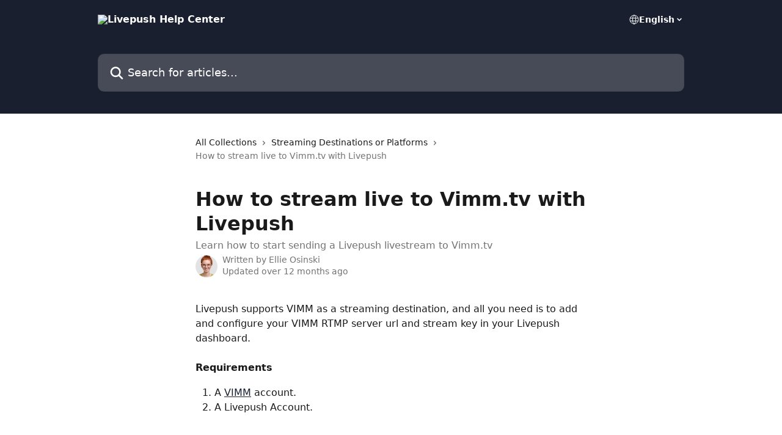

--- FILE ---
content_type: text/html; charset=utf-8
request_url: https://docs.livepush.io/en/articles/5065074-how-to-stream-live-to-vimm-tv-with-livepush
body_size: 14283
content:
<!DOCTYPE html><html lang="en"><head><meta charSet="utf-8" data-next-head=""/><title data-next-head="">How to stream live to Vimm.tv with Livepush | Livepush Help Center</title><meta property="og:title" content="How to stream live to Vimm.tv with Livepush | Livepush Help Center" data-next-head=""/><meta name="twitter:title" content="How to stream live to Vimm.tv with Livepush | Livepush Help Center" data-next-head=""/><meta property="og:description" content="Learn how to start sending a Livepush livestream to Vimm.tv" data-next-head=""/><meta name="twitter:description" content="Learn how to start sending a Livepush livestream to Vimm.tv" data-next-head=""/><meta name="description" content="Learn how to start sending a Livepush livestream to Vimm.tv" data-next-head=""/><meta property="og:type" content="article" data-next-head=""/><meta property="og:image" content="https://downloads.intercomcdn.com/i/o/354500/0e2fd22111d3e2a0a1cc9663/49c458ff7f60ee07233783d04daf411a.jpg" data-next-head=""/><meta property="twitter:image" content="https://downloads.intercomcdn.com/i/o/354500/0e2fd22111d3e2a0a1cc9663/49c458ff7f60ee07233783d04daf411a.jpg" data-next-head=""/><meta name="robots" content="all" data-next-head=""/><meta name="viewport" content="width=device-width, initial-scale=1" data-next-head=""/><link href="https://intercom.help/livepush/assets/favicon" rel="icon" data-next-head=""/><link rel="canonical" href="https://docs.livepush.io/en/articles/5065074-how-to-stream-live-to-vimm-tv-with-livepush" data-next-head=""/><link rel="alternate" href="https://docs.livepush.io/en/articles/5065074-how-to-stream-live-to-vimm-tv-with-livepush" hrefLang="en" data-next-head=""/><link rel="alternate" href="https://docs.livepush.io/en/articles/5065074-how-to-stream-live-to-vimm-tv-with-livepush" hrefLang="x-default" data-next-head=""/><link nonce="0yOlAzjZ5PUKyQTDuT3ftBtDyFKG5+NbusKJnTFAtec=" rel="preload" href="https://static.intercomassets.com/_next/static/css/3141721a1e975790.css" as="style"/><link nonce="0yOlAzjZ5PUKyQTDuT3ftBtDyFKG5+NbusKJnTFAtec=" rel="stylesheet" href="https://static.intercomassets.com/_next/static/css/3141721a1e975790.css" data-n-g=""/><noscript data-n-css="0yOlAzjZ5PUKyQTDuT3ftBtDyFKG5+NbusKJnTFAtec="></noscript><script defer="" nonce="0yOlAzjZ5PUKyQTDuT3ftBtDyFKG5+NbusKJnTFAtec=" nomodule="" src="https://static.intercomassets.com/_next/static/chunks/polyfills-42372ed130431b0a.js"></script><script defer="" src="https://static.intercomassets.com/_next/static/chunks/7506.a4d4b38169fb1abb.js" nonce="0yOlAzjZ5PUKyQTDuT3ftBtDyFKG5+NbusKJnTFAtec="></script><script src="https://static.intercomassets.com/_next/static/chunks/webpack-d3c2ad680b6bebc6.js" nonce="0yOlAzjZ5PUKyQTDuT3ftBtDyFKG5+NbusKJnTFAtec=" defer=""></script><script src="https://static.intercomassets.com/_next/static/chunks/framework-1f1b8d38c1d86c61.js" nonce="0yOlAzjZ5PUKyQTDuT3ftBtDyFKG5+NbusKJnTFAtec=" defer=""></script><script src="https://static.intercomassets.com/_next/static/chunks/main-e24faf3b633b0eb4.js" nonce="0yOlAzjZ5PUKyQTDuT3ftBtDyFKG5+NbusKJnTFAtec=" defer=""></script><script src="https://static.intercomassets.com/_next/static/chunks/pages/_app-4836a2a3e79a3766.js" nonce="0yOlAzjZ5PUKyQTDuT3ftBtDyFKG5+NbusKJnTFAtec=" defer=""></script><script src="https://static.intercomassets.com/_next/static/chunks/d0502abb-aa607f45f5026044.js" nonce="0yOlAzjZ5PUKyQTDuT3ftBtDyFKG5+NbusKJnTFAtec=" defer=""></script><script src="https://static.intercomassets.com/_next/static/chunks/6190-ef428f6633b5a03f.js" nonce="0yOlAzjZ5PUKyQTDuT3ftBtDyFKG5+NbusKJnTFAtec=" defer=""></script><script src="https://static.intercomassets.com/_next/static/chunks/5729-6d79ddfe1353a77c.js" nonce="0yOlAzjZ5PUKyQTDuT3ftBtDyFKG5+NbusKJnTFAtec=" defer=""></script><script src="https://static.intercomassets.com/_next/static/chunks/2384-242e4a028ba58b01.js" nonce="0yOlAzjZ5PUKyQTDuT3ftBtDyFKG5+NbusKJnTFAtec=" defer=""></script><script src="https://static.intercomassets.com/_next/static/chunks/4835-9db7cd232aae5617.js" nonce="0yOlAzjZ5PUKyQTDuT3ftBtDyFKG5+NbusKJnTFAtec=" defer=""></script><script src="https://static.intercomassets.com/_next/static/chunks/2735-6fafbb9ff4abfca1.js" nonce="0yOlAzjZ5PUKyQTDuT3ftBtDyFKG5+NbusKJnTFAtec=" defer=""></script><script src="https://static.intercomassets.com/_next/static/chunks/pages/%5BhelpCenterIdentifier%5D/%5Blocale%5D/articles/%5BarticleSlug%5D-0426bb822f2fd459.js" nonce="0yOlAzjZ5PUKyQTDuT3ftBtDyFKG5+NbusKJnTFAtec=" defer=""></script><script src="https://static.intercomassets.com/_next/static/-CWjWTQvdPb6SB3S45uLC/_buildManifest.js" nonce="0yOlAzjZ5PUKyQTDuT3ftBtDyFKG5+NbusKJnTFAtec=" defer=""></script><script src="https://static.intercomassets.com/_next/static/-CWjWTQvdPb6SB3S45uLC/_ssgManifest.js" nonce="0yOlAzjZ5PUKyQTDuT3ftBtDyFKG5+NbusKJnTFAtec=" defer=""></script><meta name="sentry-trace" content="e8c7c19db7971f563d249ac477bf09fa-d24c99fef40f1046-0"/><meta name="baggage" content="sentry-environment=production,sentry-release=615059e7e8857b6056b131991cc50aec3a9a766c,sentry-public_key=187f842308a64dea9f1f64d4b1b9c298,sentry-trace_id=e8c7c19db7971f563d249ac477bf09fa,sentry-org_id=2129,sentry-sampled=false,sentry-sample_rand=0.3788517911013416,sentry-sample_rate=0"/><style id="__jsx-2967461880">:root{--body-bg: rgb(255, 255, 255);
--body-image: none;
--body-bg-rgb: 255, 255, 255;
--body-border: rgb(230, 230, 230);
--body-primary-color: #1a1a1a;
--body-secondary-color: #737373;
--body-reaction-bg: rgb(242, 242, 242);
--body-reaction-text-color: rgb(64, 64, 64);
--body-toc-active-border: #737373;
--body-toc-inactive-border: #f2f2f2;
--body-toc-inactive-color: #737373;
--body-toc-active-font-weight: 400;
--body-table-border: rgb(204, 204, 204);
--body-color: hsl(0, 0%, 0%);
--footer-bg: rgb(255, 255, 255);
--footer-image: none;
--footer-border: rgb(230, 230, 230);
--footer-color: hsl(211, 10%, 61%);
--header-bg: rgb(25, 31, 47);
--header-image: url(https://downloads.intercomcdn.com/i/o/354499/4ed69deedf5dbe41128e2791/74d52227e741915bb3b72e5fe56db553.jpg);
--header-color: hsl(0, 0%, 100%);
--collection-card-bg: rgb(255, 255, 255);
--collection-card-image: none;
--collection-card-color: hsl(224, 31%, 14%);
--card-bg: rgb(255, 255, 255);
--card-border-color: rgb(230, 230, 230);
--card-border-inner-radius: 6px;
--card-border-radius: 8px;
--card-shadow: 0 1px 2px 0 rgb(0 0 0 / 0.05);
--search-bar-border-radius: 10px;
--search-bar-width: 100%;
--ticket-blue-bg-color: #dce1f9;
--ticket-blue-text-color: #334bfa;
--ticket-green-bg-color: #d7efdc;
--ticket-green-text-color: #0f7134;
--ticket-orange-bg-color: #ffebdb;
--ticket-orange-text-color: #b24d00;
--ticket-red-bg-color: #ffdbdb;
--ticket-red-text-color: #df2020;
--header-height: 245px;
--header-subheader-background-color: #000000;
--header-subheader-font-color: #FFFFFF;
--content-block-bg: rgb(255, 255, 255);
--content-block-image: none;
--content-block-color: hsl(0, 0%, 10%);
--content-block-button-bg: rgb(51, 75, 250);
--content-block-button-image: none;
--content-block-button-color: hsl(0, 0%, 100%);
--content-block-button-radius: 6px;
--primary-color: hsl(224, 31%, 14%);
--primary-color-alpha-10: hsla(224, 31%, 14%, 0.1);
--primary-color-alpha-60: hsla(224, 31%, 14%, 0.6);
--text-on-primary-color: #ffffff}</style><style id="__jsx-1611979459">:root{--font-family-primary: system-ui, "Segoe UI", "Roboto", "Helvetica", "Arial", sans-serif, "Apple Color Emoji", "Segoe UI Emoji", "Segoe UI Symbol"}</style><style id="__jsx-2466147061">:root{--font-family-secondary: system-ui, "Segoe UI", "Roboto", "Helvetica", "Arial", sans-serif, "Apple Color Emoji", "Segoe UI Emoji", "Segoe UI Symbol"}</style><style id="__jsx-cf6f0ea00fa5c760">.fade-background.jsx-cf6f0ea00fa5c760{background:radial-gradient(333.38%100%at 50%0%,rgba(var(--body-bg-rgb),0)0%,rgba(var(--body-bg-rgb),.00925356)11.67%,rgba(var(--body-bg-rgb),.0337355)21.17%,rgba(var(--body-bg-rgb),.0718242)28.85%,rgba(var(--body-bg-rgb),.121898)35.03%,rgba(var(--body-bg-rgb),.182336)40.05%,rgba(var(--body-bg-rgb),.251516)44.25%,rgba(var(--body-bg-rgb),.327818)47.96%,rgba(var(--body-bg-rgb),.409618)51.51%,rgba(var(--body-bg-rgb),.495297)55.23%,rgba(var(--body-bg-rgb),.583232)59.47%,rgba(var(--body-bg-rgb),.671801)64.55%,rgba(var(--body-bg-rgb),.759385)70.81%,rgba(var(--body-bg-rgb),.84436)78.58%,rgba(var(--body-bg-rgb),.9551)88.2%,rgba(var(--body-bg-rgb),1)100%),var(--header-image),var(--header-bg);background-size:cover;background-position-x:center}</style><style id="__jsx-4bed0c08ce36899e">.article_body a:not(.intercom-h2b-button){color:var(--primary-color)}article a.intercom-h2b-button{background-color:var(--primary-color);border:0}.zendesk-article table{overflow-x:scroll!important;display:block!important;height:auto!important}.intercom-interblocks-unordered-nested-list ul,.intercom-interblocks-ordered-nested-list ol{margin-top:16px;margin-bottom:16px}.intercom-interblocks-unordered-nested-list ul .intercom-interblocks-unordered-nested-list ul,.intercom-interblocks-unordered-nested-list ul .intercom-interblocks-ordered-nested-list ol,.intercom-interblocks-ordered-nested-list ol .intercom-interblocks-ordered-nested-list ol,.intercom-interblocks-ordered-nested-list ol .intercom-interblocks-unordered-nested-list ul{margin-top:0;margin-bottom:0}.intercom-interblocks-image a:focus{outline-offset:3px}</style></head><body><div id="__next"><div dir="ltr" class="h-full w-full"><a href="#main-content" class="sr-only font-bold text-header-color focus:not-sr-only focus:absolute focus:left-4 focus:top-4 focus:z-50" aria-roledescription="Link, Press control-option-right-arrow to exit">Skip to main content</a><main class="header__lite"><header id="header" data-testid="header" class="jsx-cf6f0ea00fa5c760 flex flex-col text-header-color"><div class="jsx-cf6f0ea00fa5c760 relative flex grow flex-col mb-9 bg-header-bg bg-header-image bg-cover bg-center pb-9"><div id="sr-announcement" aria-live="polite" class="jsx-cf6f0ea00fa5c760 sr-only"></div><div class="jsx-cf6f0ea00fa5c760 flex h-full flex-col items-center marker:shrink-0"><section class="relative flex w-full flex-col mb-6 pb-6"><div class="header__meta_wrapper flex justify-center px-5 pt-6 leading-none sm:px-10"><div class="flex items-center w-240" data-testid="subheader-container"><div class="mo__body header__site_name"><div class="header__logo"><a href="/en/"><img src="https://downloads.intercomcdn.com/i/o/354496/d551a0cc11ae680999c97e10/ed0bdf3e9e9433cc610ad9c355df3e34.png" height="80" alt="Livepush Help Center"/></a></div></div><div><div class="flex items-center font-semibold"><div class="flex items-center md:hidden" data-testid="small-screen-children"><button class="flex items-center border-none bg-transparent px-1.5" data-testid="hamburger-menu-button" aria-label="Open menu"><svg width="24" height="24" viewBox="0 0 16 16" xmlns="http://www.w3.org/2000/svg" class="fill-current"><path d="M1.86861 2C1.38889 2 1 2.3806 1 2.85008C1 3.31957 1.38889 3.70017 1.86861 3.70017H14.1314C14.6111 3.70017 15 3.31957 15 2.85008C15 2.3806 14.6111 2 14.1314 2H1.86861Z"></path><path d="M1 8C1 7.53051 1.38889 7.14992 1.86861 7.14992H14.1314C14.6111 7.14992 15 7.53051 15 8C15 8.46949 14.6111 8.85008 14.1314 8.85008H1.86861C1.38889 8.85008 1 8.46949 1 8Z"></path><path d="M1 13.1499C1 12.6804 1.38889 12.2998 1.86861 12.2998H14.1314C14.6111 12.2998 15 12.6804 15 13.1499C15 13.6194 14.6111 14 14.1314 14H1.86861C1.38889 14 1 13.6194 1 13.1499Z"></path></svg></button><div class="fixed right-0 top-0 z-50 h-full w-full hidden" data-testid="hamburger-menu"><div class="flex h-full w-full justify-end bg-black bg-opacity-30"><div class="flex h-fit w-full flex-col bg-white opacity-100 sm:h-full sm:w-1/2"><button class="text-body-font flex items-center self-end border-none bg-transparent pr-6 pt-6" data-testid="hamburger-menu-close-button" aria-label="Close menu"><svg width="24" height="24" viewBox="0 0 16 16" xmlns="http://www.w3.org/2000/svg"><path d="M3.5097 3.5097C3.84165 3.17776 4.37984 3.17776 4.71178 3.5097L7.99983 6.79775L11.2879 3.5097C11.6198 3.17776 12.158 3.17776 12.49 3.5097C12.8219 3.84165 12.8219 4.37984 12.49 4.71178L9.20191 7.99983L12.49 11.2879C12.8219 11.6198 12.8219 12.158 12.49 12.49C12.158 12.8219 11.6198 12.8219 11.2879 12.49L7.99983 9.20191L4.71178 12.49C4.37984 12.8219 3.84165 12.8219 3.5097 12.49C3.17776 12.158 3.17776 11.6198 3.5097 11.2879L6.79775 7.99983L3.5097 4.71178C3.17776 4.37984 3.17776 3.84165 3.5097 3.5097Z"></path></svg></button><nav class="flex flex-col pl-4 text-black"><div class="relative cursor-pointer has-[:focus]:outline"><select class="peer absolute z-10 block h-6 w-full cursor-pointer opacity-0 md:text-base" aria-label="Change language" id="language-selector"><option value="/en/articles/5065074-how-to-stream-live-to-vimm-tv-with-livepush" class="text-black" selected="">English</option></select><div class="mb-10 ml-5 flex items-center gap-1 text-md hover:opacity-80 peer-hover:opacity-80 md:m-0 md:ml-3 md:text-base" aria-hidden="true"><svg id="locale-picker-globe" width="16" height="16" viewBox="0 0 16 16" fill="none" xmlns="http://www.w3.org/2000/svg" class="shrink-0" aria-hidden="true"><path d="M8 15C11.866 15 15 11.866 15 8C15 4.13401 11.866 1 8 1C4.13401 1 1 4.13401 1 8C1 11.866 4.13401 15 8 15Z" stroke="currentColor" stroke-linecap="round" stroke-linejoin="round"></path><path d="M8 15C9.39949 15 10.534 11.866 10.534 8C10.534 4.13401 9.39949 1 8 1C6.60051 1 5.466 4.13401 5.466 8C5.466 11.866 6.60051 15 8 15Z" stroke="currentColor" stroke-linecap="round" stroke-linejoin="round"></path><path d="M1.448 5.75989H14.524" stroke="currentColor" stroke-linecap="round" stroke-linejoin="round"></path><path d="M1.448 10.2402H14.524" stroke="currentColor" stroke-linecap="round" stroke-linejoin="round"></path></svg>English<svg id="locale-picker-arrow" width="16" height="16" viewBox="0 0 16 16" fill="none" xmlns="http://www.w3.org/2000/svg" class="shrink-0" aria-hidden="true"><path d="M5 6.5L8.00093 9.5L11 6.50187" stroke="currentColor" stroke-width="1.5" stroke-linecap="round" stroke-linejoin="round"></path></svg></div></div></nav></div></div></div></div><nav class="hidden items-center md:flex" data-testid="large-screen-children"><div class="relative cursor-pointer has-[:focus]:outline"><select class="peer absolute z-10 block h-6 w-full cursor-pointer opacity-0 md:text-base" aria-label="Change language" id="language-selector"><option value="/en/articles/5065074-how-to-stream-live-to-vimm-tv-with-livepush" class="text-black" selected="">English</option></select><div class="mb-10 ml-5 flex items-center gap-1 text-md hover:opacity-80 peer-hover:opacity-80 md:m-0 md:ml-3 md:text-base" aria-hidden="true"><svg id="locale-picker-globe" width="16" height="16" viewBox="0 0 16 16" fill="none" xmlns="http://www.w3.org/2000/svg" class="shrink-0" aria-hidden="true"><path d="M8 15C11.866 15 15 11.866 15 8C15 4.13401 11.866 1 8 1C4.13401 1 1 4.13401 1 8C1 11.866 4.13401 15 8 15Z" stroke="currentColor" stroke-linecap="round" stroke-linejoin="round"></path><path d="M8 15C9.39949 15 10.534 11.866 10.534 8C10.534 4.13401 9.39949 1 8 1C6.60051 1 5.466 4.13401 5.466 8C5.466 11.866 6.60051 15 8 15Z" stroke="currentColor" stroke-linecap="round" stroke-linejoin="round"></path><path d="M1.448 5.75989H14.524" stroke="currentColor" stroke-linecap="round" stroke-linejoin="round"></path><path d="M1.448 10.2402H14.524" stroke="currentColor" stroke-linecap="round" stroke-linejoin="round"></path></svg>English<svg id="locale-picker-arrow" width="16" height="16" viewBox="0 0 16 16" fill="none" xmlns="http://www.w3.org/2000/svg" class="shrink-0" aria-hidden="true"><path d="M5 6.5L8.00093 9.5L11 6.50187" stroke="currentColor" stroke-width="1.5" stroke-linecap="round" stroke-linejoin="round"></path></svg></div></div></nav></div></div></div></div></section><section class="relative mx-5 flex h-full w-full flex-col items-center px-5 sm:px-10"><div class="flex h-full max-w-full flex-col w-240 justify-end" data-testid="main-header-container"><div id="search-bar" class="relative w-full"><form action="/en/" autoComplete="off"><div class="flex w-full flex-col items-start"><div class="relative flex w-full sm:w-search-bar"><label for="search-input" class="sr-only">Search for articles...</label><input id="search-input" type="text" autoComplete="off" class="peer w-full rounded-search-bar border border-black-alpha-8 bg-white-alpha-20 p-4 ps-12 font-secondary text-lg text-header-color shadow-search-bar outline-none transition ease-linear placeholder:text-header-color hover:bg-white-alpha-27 hover:shadow-search-bar-hover focus:border-transparent focus:bg-white focus:text-black-10 focus:shadow-search-bar-focused placeholder:focus:text-black-45" placeholder="Search for articles..." name="q" aria-label="Search for articles..." value=""/><div class="absolute inset-y-0 start-0 flex items-center fill-header-color peer-focus-visible:fill-black-45 pointer-events-none ps-5"><svg width="22" height="21" viewBox="0 0 22 21" xmlns="http://www.w3.org/2000/svg" class="fill-inherit" aria-hidden="true"><path fill-rule="evenodd" clip-rule="evenodd" d="M3.27485 8.7001C3.27485 5.42781 5.92757 2.7751 9.19985 2.7751C12.4721 2.7751 15.1249 5.42781 15.1249 8.7001C15.1249 11.9724 12.4721 14.6251 9.19985 14.6251C5.92757 14.6251 3.27485 11.9724 3.27485 8.7001ZM9.19985 0.225098C4.51924 0.225098 0.724854 4.01948 0.724854 8.7001C0.724854 13.3807 4.51924 17.1751 9.19985 17.1751C11.0802 17.1751 12.8176 16.5627 14.2234 15.5265L19.0981 20.4013C19.5961 20.8992 20.4033 20.8992 20.9013 20.4013C21.3992 19.9033 21.3992 19.0961 20.9013 18.5981L16.0264 13.7233C17.0625 12.3176 17.6749 10.5804 17.6749 8.7001C17.6749 4.01948 13.8805 0.225098 9.19985 0.225098Z"></path></svg></div></div></div></form></div></div></section></div></div></header><div class="z-1 flex shrink-0 grow basis-auto justify-center px-5 sm:px-10"><section data-testid="main-content" id="main-content" class="max-w-full w-240"><section data-testid="article-section" class="section section__article"><div class="justify-center flex"><div class="relative z-3 w-full lg:max-w-160 "><div class="flex pb-6 max-md:pb-2 lg:max-w-160"><div tabindex="-1" class="focus:outline-none"><div class="flex flex-wrap items-baseline pb-4 text-base" tabindex="0" role="navigation" aria-label="Breadcrumb"><a href="/en/" class="pr-2 text-body-primary-color no-underline hover:text-body-secondary-color">All Collections</a><div class="pr-2" aria-hidden="true"><svg width="6" height="10" viewBox="0 0 6 10" class="block h-2 w-2 fill-body-secondary-color rtl:rotate-180" xmlns="http://www.w3.org/2000/svg"><path fill-rule="evenodd" clip-rule="evenodd" d="M0.648862 0.898862C0.316916 1.23081 0.316916 1.769 0.648862 2.10094L3.54782 4.9999L0.648862 7.89886C0.316916 8.23081 0.316917 8.769 0.648862 9.10094C0.980808 9.43289 1.519 9.43289 1.85094 9.10094L5.35094 5.60094C5.68289 5.269 5.68289 4.73081 5.35094 4.39886L1.85094 0.898862C1.519 0.566916 0.980807 0.566916 0.648862 0.898862Z"></path></svg></div><a href="https://docs.livepush.io/en/collections/2849766-streaming-destinations-or-platforms" class="pr-2 text-body-primary-color no-underline hover:text-body-secondary-color" data-testid="breadcrumb-0">Streaming Destinations or Platforms</a><div class="pr-2" aria-hidden="true"><svg width="6" height="10" viewBox="0 0 6 10" class="block h-2 w-2 fill-body-secondary-color rtl:rotate-180" xmlns="http://www.w3.org/2000/svg"><path fill-rule="evenodd" clip-rule="evenodd" d="M0.648862 0.898862C0.316916 1.23081 0.316916 1.769 0.648862 2.10094L3.54782 4.9999L0.648862 7.89886C0.316916 8.23081 0.316917 8.769 0.648862 9.10094C0.980808 9.43289 1.519 9.43289 1.85094 9.10094L5.35094 5.60094C5.68289 5.269 5.68289 4.73081 5.35094 4.39886L1.85094 0.898862C1.519 0.566916 0.980807 0.566916 0.648862 0.898862Z"></path></svg></div><div class="text-body-secondary-color">How to stream live to Vimm.tv with Livepush</div></div></div></div><div class=""><div class="article intercom-force-break"><div class="mb-10 max-lg:mb-6"><div class="flex flex-col gap-4"><div class="flex flex-col"><h1 class="mb-1 font-primary text-2xl font-bold leading-10 text-body-primary-color">How to stream live to Vimm.tv with Livepush</h1><div class="text-md font-normal leading-normal text-body-secondary-color"><p>Learn how to start sending a Livepush livestream to Vimm.tv</p></div></div><div class="avatar"><div class="avatar__photo"><img width="24" height="24" src="https://static.intercomassets.com/avatars/4924481/square_128/face_8-1617986891.jpg" alt="Ellie Osinski avatar" class="inline-flex items-center justify-center rounded-full bg-primary text-lg font-bold leading-6 text-primary-text shadow-solid-2 shadow-body-bg [&amp;:nth-child(n+2)]:hidden lg:[&amp;:nth-child(n+2)]:inline-flex h-8 w-8 sm:h-9 sm:w-9"/></div><div class="avatar__info -mt-0.5 text-base"><span class="text-body-secondary-color"><div>Written by <span>Ellie Osinski</span></div> <!-- -->Updated over 12 months ago</span></div></div></div></div><div class="jsx-4bed0c08ce36899e "><div class="jsx-4bed0c08ce36899e article_body"><article class="jsx-4bed0c08ce36899e "><div class="intercom-interblocks-paragraph no-margin intercom-interblocks-align-left"><p>Livepush supports VIMM as a streaming destination, and all you need is to add and configure your VIMM RTMP server url and stream key in your Livepush dashboard.</p></div><div class="intercom-interblocks-paragraph no-margin intercom-interblocks-align-left"><p> </p></div><div class="intercom-interblocks-paragraph no-margin intercom-interblocks-align-left"><p><b>Requirements</b></p></div><div class="intercom-interblocks-ordered-nested-list"><ol><li><div class="intercom-interblocks-paragraph no-margin intercom-interblocks-align-left"><p>A <a href="https://www.vimm.tv" rel="nofollow noopener noreferrer" target="_blank">VIMM</a> account.</p></div></li><li><div class="intercom-interblocks-paragraph no-margin intercom-interblocks-align-left"><p>A Livepush Account.</p></div></li></ol></div><div class="intercom-interblocks-paragraph no-margin intercom-interblocks-align-left"><p> </p></div><div class="intercom-interblocks-subheading intercom-interblocks-align-left"><h2 id="h_9d6c9d76ac">Step by step guide</h2></div><div class="intercom-interblocks-paragraph no-margin intercom-interblocks-align-left"><p>Adding VIMM as a destination is simple and very easy. Let&#x27;s walk through the steps.<br/>​</p></div><div class="intercom-interblocks-paragraph no-margin intercom-interblocks-align-left"><p>1- Sign in to your Livepush account (if you don&#x27;t have one, create your <a href="https://livepush.io/signup/index.html" rel="nofollow noopener noreferrer" target="_blank">Free Account</a>.</p></div><div class="intercom-interblocks-paragraph no-margin intercom-interblocks-align-left"><p> </p></div><div class="intercom-interblocks-paragraph no-margin intercom-interblocks-align-left"><p>2- Go to your <a href="https://livepush.io/signup/index.html" rel="nofollow noopener noreferrer" target="_blank">Dashboard Home</a> and click on your stream card i.e. Multistream or Pre-recorded live stream.</p></div><div class="intercom-interblocks-paragraph no-margin intercom-interblocks-align-left"><p> </p></div><div class="intercom-interblocks-paragraph no-margin intercom-interblocks-align-left"><p>3- In the Stream Dashboard page, click on the <b>[Add Destination]</b> button under &quot;Destinations&quot; section on the left.</p></div><div class="intercom-interblocks-paragraph no-margin intercom-interblocks-align-left"><p> </p></div><div class="intercom-interblocks-paragraph no-margin intercom-interblocks-align-left"><p>4- The destinations dialog will appear with all of the supported platforms, click on the &quot;<b>Vimm TV</b>&quot; icon.</p></div><div class="intercom-interblocks-paragraph no-margin intercom-interblocks-align-left"><p> </p></div><div class="intercom-interblocks-paragraph no-margin intercom-interblocks-align-left"><p>5- Now you need to copy the RTMP server url and stream key from your VIMM dashboard. To do that, sign in to your <a href="https://www.vimm.tv/vdash#settings" rel="nofollow noopener noreferrer" target="_blank">Vimm Dashboard</a> in a new browser tab or window</p></div><div class="intercom-interblocks-paragraph no-margin intercom-interblocks-align-left"><p><i>NOTE: You can skip to Step (8) if you already have your VIMM server url and stream key.</i></p></div><div class="intercom-interblocks-paragraph no-margin intercom-interblocks-align-left"><p> </p></div><div class="intercom-interblocks-paragraph no-margin intercom-interblocks-align-left"><p>6- From your <a href="https://www.vimm.tv/vdash#settings" rel="nofollow noopener noreferrer" target="_blank">Vimm Dashboard Settings</a>, click on <b>[My Keys]</b> tab/section from the top menu.</p></div><div class="intercom-interblocks-paragraph no-margin intercom-interblocks-align-left"><p><br/>7- In the <b>**My Keys**</b> section, do the following.</p></div><div class="intercom-interblocks-ordered-nested-list"><ol><li><div class="intercom-interblocks-paragraph no-margin intercom-interblocks-align-left"><p>Copy one of the given RTMP URLs.<br/>​<i>Hint: choose the region most closest to you</i><br/>​</p></div></li><li><div class="intercom-interblocks-paragraph no-margin intercom-interblocks-align-left"><p>Click on the eye like icon to view the <b>Stream Key</b>, select and copy the text value.<br/>​</p></div></li></ol></div><div class="intercom-interblocks-paragraph no-margin intercom-interblocks-align-left"><p>8- Now, go back to your Livepush Stream Dashboard page and paste your copied RTMP Server URL and Stream Key values to the input boxes visible in the Destination Dialog.</p></div><div class="intercom-interblocks-paragraph no-margin intercom-interblocks-align-left"><p> </p></div><div class="intercom-interblocks-paragraph no-margin intercom-interblocks-align-left"><p>9- Click on the <b>[Save Destination]</b> button, wait for it to get saved .. and then close the dialog box.</p></div><div class="intercom-interblocks-paragraph no-margin intercom-interblocks-align-left"><p> </p></div><div class="intercom-interblocks-paragraph no-margin intercom-interblocks-align-left"><p>Great Job! you have successfully added your VIMM as a destination in your Livepush dashboard.</p></div><div class="intercom-interblocks-paragraph no-margin intercom-interblocks-align-left"><p> </p></div><div class="intercom-interblocks-paragraph no-margin intercom-interblocks-align-left"><p><b>Bonus Step</b>: Toggle the &quot;ON/OFF&quot; switch next to your VIMM destination and start streaming to your VIMM.</p></div><div class="intercom-interblocks-horizontal-rule"><hr/></div><div class="intercom-interblocks-paragraph no-margin intercom-interblocks-align-left"><p>If you need any help in any step over the course or need improvements to the article, please do not hesitate to contact us via our Live chat support.</p></div><div class="intercom-interblocks-paragraph no-margin intercom-interblocks-align-left"><p> </p></div><div class="intercom-interblocks-paragraph no-margin intercom-interblocks-align-left"><p><b>More Resources</b></p></div><div class="intercom-interblocks-paragraph no-margin intercom-interblocks-align-left"><p><a href="https://app.intercom.com/" rel="nofollow noopener noreferrer" target="_blank">Real-time Chat Support</a></p></div><div class="intercom-interblocks-paragraph no-margin intercom-interblocks-align-left"><p><a href="https://docs.livepush.io/en/">Help Docs</a></p></div><div class="intercom-interblocks-paragraph no-margin intercom-interblocks-align-left"><p><a href="https://livepush.io/pricing" rel="nofollow noopener noreferrer" target="_blank">Pricing &amp; Plans</a></p></div><div class="intercom-interblocks-paragraph no-margin intercom-interblocks-align-left"><p><a href="https://livepush.io/blog/" rel="nofollow noopener noreferrer" target="_blank">Livepush Blog</a></p></div></article></div></div></div></div><div class="intercom-reaction-picker -mb-4 -ml-4 -mr-4 mt-6 rounded-card sm:-mb-2 sm:-ml-1 sm:-mr-1 sm:mt-8" role="group" aria-label="feedback form"><div class="intercom-reaction-prompt">Did this answer your question?</div><div class="intercom-reactions-container"><button class="intercom-reaction" aria-label="Disappointed Reaction" tabindex="0" data-reaction-text="disappointed" aria-pressed="false"><span title="Disappointed">😞</span></button><button class="intercom-reaction" aria-label="Neutral Reaction" tabindex="0" data-reaction-text="neutral" aria-pressed="false"><span title="Neutral">😐</span></button><button class="intercom-reaction" aria-label="Smiley Reaction" tabindex="0" data-reaction-text="smiley" aria-pressed="false"><span title="Smiley">😃</span></button></div></div></div></div></section></section></div><footer id="footer" class="mt-24 shrink-0 bg-footer-bg px-0 py-12 text-left text-base text-footer-color"><div class="shrink-0 grow basis-auto px-5 sm:px-10"><div class="mx-auto max-w-240 sm:w-auto"><div><div class="text-center" data-testid="simple-footer-layout"><div class="align-middle text-lg text-footer-color"><a class="no-underline" href="/en/"><img data-testid="logo-img" src="https://downloads.intercomcdn.com/i/o/354496/d551a0cc11ae680999c97e10/ed0bdf3e9e9433cc610ad9c355df3e34.png" alt="Livepush Help Center" class="max-h-8 contrast-80 inline"/></a></div><div class="mt-10" data-testid="simple-footer-links"><div class="flex flex-row justify-center"><span><ul data-testid="custom-links" class="mb-4 p-0" id="custom-links"><li class="mx-3 inline-block list-none"><a target="_blank" href="https://app.livepush.io" rel="nofollow noreferrer noopener" data-testid="footer-custom-link-0" class="no-underline">My Account</a></li><li class="mx-3 inline-block list-none"><a target="_blank" href="https://livepush.io/multistream/" rel="nofollow noreferrer noopener" data-testid="footer-custom-link-1" class="no-underline">Multistreaming</a></li><li class="mx-3 inline-block list-none"><a target="_blank" href="https://livepush.io/blog/" rel="nofollow noreferrer noopener" data-testid="footer-custom-link-2" class="no-underline">Blog</a></li><li class="mx-3 inline-block list-none"><a target="_blank" href="https://livepush.io/pricing/" rel="nofollow noreferrer noopener" data-testid="footer-custom-link-3" class="no-underline">Pricing</a></li><li class="mx-3 inline-block list-none"><a target="_blank" href="https://livepush.io/privacypolicy/" rel="nofollow noreferrer noopener" data-testid="footer-custom-link-4" class="no-underline">Privacy</a></li><li class="mx-3 inline-block list-none"><a target="_blank" href="https://livepush.io/terms-of-service/" rel="nofollow noreferrer noopener" data-testid="footer-custom-link-5" class="no-underline">Terms</a></li></ul></span></div><ul data-testid="social-links" class="flex flex-wrap items-center gap-4 p-0 justify-center" id="social-links"><li class="list-none align-middle"><a target="_blank" href="https://www.facebook.com/livepushHQ" rel="nofollow noreferrer noopener" data-testid="footer-social-link-0" class="no-underline"><img src="https://intercom.help/livepush/assets/svg/icon:social-facebook/909aa5" alt="" aria-label="https://www.facebook.com/livepushHQ" width="16" height="16" loading="lazy" data-testid="social-icon-facebook"/></a></li><li class="list-none align-middle"><a target="_blank" href="https://www.twitter.com/LivepushHQ" rel="nofollow noreferrer noopener" data-testid="footer-social-link-1" class="no-underline"><img src="https://intercom.help/livepush/assets/svg/icon:social-twitter/909aa5" alt="" aria-label="https://www.twitter.com/LivepushHQ" width="16" height="16" loading="lazy" data-testid="social-icon-twitter"/></a></li><li class="list-none align-middle"><a target="_blank" href="https://www.linkedin.com/company/livepush" rel="nofollow noreferrer noopener" data-testid="footer-social-link-2" class="no-underline"><img src="https://intercom.help/livepush/assets/svg/icon:social-linkedin/909aa5" alt="" aria-label="https://www.linkedin.com/company/livepush" width="16" height="16" loading="lazy" data-testid="social-icon-linkedin"/></a></li></ul></div><div class="mt-10 flex justify-center"><div class="flex items-center text-sm" data-testid="intercom-advert-branding"><svg width="14" height="14" viewBox="0 0 16 16" fill="none" xmlns="http://www.w3.org/2000/svg"><title>Intercom</title><g clip-path="url(#clip0_1870_86937)"><path d="M14 0H2C0.895 0 0 0.895 0 2V14C0 15.105 0.895 16 2 16H14C15.105 16 16 15.105 16 14V2C16 0.895 15.105 0 14 0ZM10.133 3.02C10.133 2.727 10.373 2.49 10.667 2.49C10.961 2.49 11.2 2.727 11.2 3.02V10.134C11.2 10.428 10.96 10.667 10.667 10.667C10.372 10.667 10.133 10.427 10.133 10.134V3.02ZM7.467 2.672C7.467 2.375 7.705 2.132 8 2.132C8.294 2.132 8.533 2.375 8.533 2.672V10.484C8.533 10.781 8.293 11.022 8 11.022C7.705 11.022 7.467 10.782 7.467 10.484V2.672ZM4.8 3.022C4.8 2.727 5.04 2.489 5.333 2.489C5.628 2.489 5.867 2.726 5.867 3.019V10.133C5.867 10.427 5.627 10.666 5.333 10.666C5.039 10.666 4.8 10.426 4.8 10.133V3.02V3.022ZM2.133 4.088C2.133 3.792 2.373 3.554 2.667 3.554C2.961 3.554 3.2 3.792 3.2 4.087V8.887C3.2 9.18 2.96 9.419 2.667 9.419C2.372 9.419 2.133 9.179 2.133 8.886V4.086V4.088ZM13.68 12.136C13.598 12.206 11.622 13.866 8 13.866C4.378 13.866 2.402 12.206 2.32 12.136C2.096 11.946 2.07 11.608 2.262 11.384C2.452 11.161 2.789 11.134 3.012 11.324C3.044 11.355 4.808 12.8 8 12.8C11.232 12.8 12.97 11.343 12.986 11.328C13.209 11.138 13.546 11.163 13.738 11.386C13.93 11.61 13.904 11.946 13.68 12.138V12.136ZM13.867 8.886C13.867 9.181 13.627 9.42 13.333 9.42C13.039 9.42 12.8 9.18 12.8 8.887V4.087C12.8 3.791 13.04 3.553 13.333 3.553C13.628 3.553 13.867 3.791 13.867 4.086V8.886Z" class="fill-current"></path></g><defs><clipPath id="clip0_1870_86937"><rect width="16" height="16" fill="none"></rect></clipPath></defs></svg><a href="https://www.intercom.com/intercom-link?company=Livepush&amp;solution=customer-support&amp;utm_campaign=intercom-link&amp;utm_content=We+run+on+Intercom&amp;utm_medium=help-center&amp;utm_referrer=http%3A%2F%2Fdocs.livepush.io%2Fen%2Farticles%2F5065074-how-to-stream-live-to-vimm-tv-with-livepush&amp;utm_source=desktop-web" class="pl-2 align-middle no-underline">We run on Intercom</a></div></div><div class="flex justify-center"><div class="mt-2"><a href="https://www.intercom.com/dsa-report-form" target="_blank" rel="nofollow noreferrer noopener" class="no-underline" data-testid="report-content-link">Report Content</a></div></div></div></div></div></div></footer></main></div></div><script id="__NEXT_DATA__" type="application/json" nonce="0yOlAzjZ5PUKyQTDuT3ftBtDyFKG5+NbusKJnTFAtec=">{"props":{"pageProps":{"app":{"id":"kkvkbk66","messengerUrl":"https://widget.intercom.io/widget/kkvkbk66","name":"Livepush","poweredByIntercomUrl":"https://www.intercom.com/intercom-link?company=Livepush\u0026solution=customer-support\u0026utm_campaign=intercom-link\u0026utm_content=We+run+on+Intercom\u0026utm_medium=help-center\u0026utm_referrer=http%3A%2F%2Fdocs.livepush.io%2Fen%2Farticles%2F5065074-how-to-stream-live-to-vimm-tv-with-livepush\u0026utm_source=desktop-web","features":{"consentBannerBeta":false,"customNotFoundErrorMessage":false,"disableFontPreloading":false,"disableNoMarginClassTransformation":false,"finOnHelpCenter":false,"hideIconsWithBackgroundImages":false,"messengerCustomFonts":false}},"helpCenterSite":{"customDomain":"docs.livepush.io","defaultLocale":"en","disableBranding":false,"externalLoginName":"Livepush App","externalLoginUrl":"https://livepush.io/signin/","footerContactDetails":null,"footerLinks":{"custom":[{"id":22496,"help_center_site_id":2318296,"title":"My Account","url":"https://app.livepush.io","sort_order":1,"link_location":"footer","site_link_group_id":9348},{"id":22497,"help_center_site_id":2318296,"title":"Multistreaming","url":"https://livepush.io/multistream/","sort_order":2,"link_location":"footer","site_link_group_id":9348},{"id":22498,"help_center_site_id":2318296,"title":"Blog","url":"https://livepush.io/blog/","sort_order":3,"link_location":"footer","site_link_group_id":9348},{"id":22499,"help_center_site_id":2318296,"title":"Pricing","url":"https://livepush.io/pricing/","sort_order":4,"link_location":"footer","site_link_group_id":9348},{"id":22500,"help_center_site_id":2318296,"title":"Privacy","url":"https://livepush.io/privacypolicy/","sort_order":5,"link_location":"footer","site_link_group_id":9348},{"id":22501,"help_center_site_id":2318296,"title":"Terms","url":"https://livepush.io/terms-of-service/","sort_order":6,"link_location":"footer","site_link_group_id":9348}],"socialLinks":[{"iconUrl":"https://intercom.help/livepush/assets/svg/icon:social-facebook","provider":"facebook","url":"https://www.facebook.com/livepushHQ"},{"iconUrl":"https://intercom.help/livepush/assets/svg/icon:social-twitter","provider":"twitter","url":"https://www.twitter.com/LivepushHQ"},{"iconUrl":"https://intercom.help/livepush/assets/svg/icon:social-linkedin","provider":"linkedin","url":"https://www.linkedin.com/company/livepush"}],"linkGroups":[{"title":null,"links":[{"title":"My Account","url":"https://app.livepush.io"},{"title":"Multistreaming","url":"https://livepush.io/multistream/"},{"title":"Blog","url":"https://livepush.io/blog/"},{"title":"Pricing","url":"https://livepush.io/pricing/"},{"title":"Privacy","url":"https://livepush.io/privacypolicy/"},{"title":"Terms","url":"https://livepush.io/terms-of-service/"}]}]},"headerLinks":[],"homeCollectionCols":1,"googleAnalyticsTrackingId":"UA-189856349-1","googleTagManagerId":null,"pathPrefixForCustomDomain":null,"seoIndexingEnabled":true,"helpCenterId":2318296,"url":"https://docs.livepush.io","customizedFooterTextContent":null,"consentBannerConfig":null,"canInjectCustomScripts":false,"scriptSection":1,"customScriptFilesExist":false},"localeLinks":[{"id":"en","absoluteUrl":"https://docs.livepush.io/en/articles/5065074-how-to-stream-live-to-vimm-tv-with-livepush","available":true,"name":"English","selected":true,"url":"/en/articles/5065074-how-to-stream-live-to-vimm-tv-with-livepush"}],"requestContext":{"articleSource":null,"academy":false,"canonicalUrl":"https://docs.livepush.io/en/articles/5065074-how-to-stream-live-to-vimm-tv-with-livepush","headerless":false,"isDefaultDomainRequest":false,"nonce":"0yOlAzjZ5PUKyQTDuT3ftBtDyFKG5+NbusKJnTFAtec=","rootUrl":"/en/","sheetUserCipher":null,"type":"help-center"},"theme":{"color":"191f2f","siteName":"Livepush Help Center","headline":"","headerFontColor":"FFFFFF","logo":"https://downloads.intercomcdn.com/i/o/354496/d551a0cc11ae680999c97e10/ed0bdf3e9e9433cc610ad9c355df3e34.png","logoHeight":"80","header":"https://downloads.intercomcdn.com/i/o/354499/4ed69deedf5dbe41128e2791/74d52227e741915bb3b72e5fe56db553.jpg","favicon":"https://intercom.help/livepush/assets/favicon","locale":"en","homeUrl":"https://livepush.io/","social":"https://downloads.intercomcdn.com/i/o/354500/0e2fd22111d3e2a0a1cc9663/49c458ff7f60ee07233783d04daf411a.jpg","urlPrefixForDefaultDomain":"https://intercom.help/livepush","customDomain":"docs.livepush.io","customDomainUsesSsl":true,"customizationOptions":{"customizationType":1,"header":{"backgroundColor":"#191f2f","fontColor":"#FFFFFF","fadeToEdge":false,"backgroundGradient":null,"backgroundImageId":null,"backgroundImageUrl":null},"body":{"backgroundColor":"#ffffff","fontColor":null,"fadeToEdge":null,"backgroundGradient":null,"backgroundImageId":null},"footer":{"backgroundColor":"#ffffff","fontColor":"#909aa5","fadeToEdge":null,"backgroundGradient":null,"backgroundImageId":null,"showRichTextField":null},"layout":{"homePage":{"blocks":[{"type":"tickets-portal-link","enabled":false},{"type":"collection-list","columns":1,"template":0},{"type":"article-list","columns":2,"enabled":false,"localizedContent":[{"title":"","locale":"en","links":[{"articleId":"empty_article_slot","type":"article-link"},{"articleId":"empty_article_slot","type":"article-link"},{"articleId":"empty_article_slot","type":"article-link"},{"articleId":"empty_article_slot","type":"article-link"},{"articleId":"empty_article_slot","type":"article-link"},{"articleId":"empty_article_slot","type":"article-link"}]}]},{"type":"content-block","enabled":false,"columns":1}]},"collectionsPage":{"showArticleDescriptions":false},"articlePage":{},"searchPage":{}},"collectionCard":{"global":{"backgroundColor":null,"fontColor":"191f2f","fadeToEdge":null,"backgroundGradient":null,"backgroundImageId":null,"showIcons":true,"backgroundImageUrl":null},"collections":[]},"global":{"font":{"customFontFaces":[],"primary":null,"secondary":null},"componentStyle":{"card":{"type":"bordered","borderRadius":8}},"namedComponents":{"header":{"subheader":{"enabled":false,"style":{"backgroundColor":"#000000","fontColor":"#FFFFFF"}},"style":{"height":"245px","align":"start","justify":"end"}},"searchBar":{"style":{"width":"640px","borderRadius":10}},"footer":{"type":0}},"brand":{"colors":[],"websiteUrl":""}},"contentBlock":{"blockStyle":{"backgroundColor":"#ffffff","fontColor":"#1a1a1a","fadeToEdge":null,"backgroundGradient":null,"backgroundImageId":null,"backgroundImageUrl":null},"buttonOptions":{"backgroundColor":"#334BFA","fontColor":"#ffffff","borderRadius":6},"isFullWidth":false}},"helpCenterName":"Livepush Help Center","footerLogo":"https://downloads.intercomcdn.com/i/o/354496/d551a0cc11ae680999c97e10/ed0bdf3e9e9433cc610ad9c355df3e34.png","footerLogoHeight":"80","localisedInformation":{"contentBlock":{"locale":"en","title":"Content section title","withButton":false,"description":"","buttonTitle":"Button title","buttonUrl":""}}},"user":{"userId":"a580db1e-b41a-464f-aa24-7fe8af99551c","role":"visitor_role","country_code":null},"articleContent":{"articleId":"5065074","author":{"avatar":"https://static.intercomassets.com/avatars/4924481/square_128/face_8-1617986891.jpg","name":"Ellie Osinski","first_name":"Ellie","avatar_shape":"circle"},"blocks":[{"type":"paragraph","text":"Livepush supports VIMM as a streaming destination, and all you need is to add and configure your VIMM RTMP server url and stream key in your Livepush dashboard.","class":"no-margin"},{"type":"paragraph","text":" ","class":"no-margin"},{"type":"paragraph","text":"\u003cb\u003eRequirements\u003c/b\u003e","class":"no-margin"},{"type":"orderedNestedList","text":"1. A \u003ca href=\"https://www.vimm.tv\" rel=\"nofollow noopener noreferrer\" target=\"_blank\"\u003eVIMM\u003c/a\u003e account.\n2. A Livepush Account.","items":[{"content":[{"type":"paragraph","text":"A \u003ca href=\"https://www.vimm.tv\" rel=\"nofollow noopener noreferrer\" target=\"_blank\"\u003eVIMM\u003c/a\u003e account.","class":"no-margin"}]},{"content":[{"type":"paragraph","text":"A Livepush Account.","class":"no-margin"}]}]},{"type":"paragraph","text":" ","class":"no-margin"},{"type":"subheading","text":"Step by step guide","idAttribute":"h_9d6c9d76ac"},{"type":"paragraph","text":"Adding VIMM as a destination is simple and very easy. Let's walk through the steps.\u003cbr\u003e​","class":"no-margin"},{"type":"paragraph","text":"1- Sign in to your Livepush account (if you don't have one, create your \u003ca href=\"https://livepush.io/signup/index.html\" rel=\"nofollow noopener noreferrer\" target=\"_blank\"\u003eFree Account\u003c/a\u003e.","class":"no-margin"},{"type":"paragraph","text":" ","class":"no-margin"},{"type":"paragraph","text":"2- Go to your \u003ca href=\"https://livepush.io/signup/index.html\" rel=\"nofollow noopener noreferrer\" target=\"_blank\"\u003eDashboard Home\u003c/a\u003e and click on your stream card i.e. Multistream or Pre-recorded live stream.","class":"no-margin"},{"type":"paragraph","text":" ","class":"no-margin"},{"type":"paragraph","text":"3- In the Stream Dashboard page, click on the \u003cb\u003e[Add Destination]\u003c/b\u003e button under \"Destinations\" section on the left.","class":"no-margin"},{"type":"paragraph","text":" ","class":"no-margin"},{"type":"paragraph","text":"4- The destinations dialog will appear with all of the supported platforms, click on the \"\u003cb\u003eVimm TV\u003c/b\u003e\" icon.","class":"no-margin"},{"type":"paragraph","text":" ","class":"no-margin"},{"type":"paragraph","text":"5- Now you need to copy the RTMP server url and stream key from your VIMM dashboard. To do that, sign in to your \u003ca href=\"https://www.vimm.tv/vdash#settings\" rel=\"nofollow noopener noreferrer\" target=\"_blank\"\u003eVimm Dashboard\u003c/a\u003e in a new browser tab or window","class":"no-margin"},{"type":"paragraph","text":"\u003ci\u003eNOTE: You can skip to Step (8) if you already have your VIMM server url and stream key.\u003c/i\u003e","class":"no-margin"},{"type":"paragraph","text":" ","class":"no-margin"},{"type":"paragraph","text":"6- From your \u003ca href=\"https://www.vimm.tv/vdash#settings\" rel=\"nofollow noopener noreferrer\" target=\"_blank\"\u003eVimm Dashboard Settings\u003c/a\u003e, click on \u003cb\u003e[My Keys]\u003c/b\u003e tab/section from the top menu.","class":"no-margin"},{"type":"paragraph","text":"\u003cbr\u003e7- In the \u003cb\u003e**My Keys**\u003c/b\u003e section, do the following.","class":"no-margin"},{"type":"orderedNestedList","text":"1. Copy one of the given RTMP URLs.\u003cbr\u003e​\u003ci\u003eHint: choose the region most closest to you\u003c/i\u003e\u003cbr\u003e​\n2. Click on the eye like icon to view the \u003cb\u003eStream Key\u003c/b\u003e, select and copy the text value.\u003cbr\u003e​","items":[{"content":[{"type":"paragraph","text":"Copy one of the given RTMP URLs.\u003cbr\u003e​\u003ci\u003eHint: choose the region most closest to you\u003c/i\u003e\u003cbr\u003e​","class":"no-margin"}]},{"content":[{"type":"paragraph","text":"Click on the eye like icon to view the \u003cb\u003eStream Key\u003c/b\u003e, select and copy the text value.\u003cbr\u003e​","class":"no-margin"}]}]},{"type":"paragraph","text":"8- Now, go back to your Livepush Stream Dashboard page and paste your copied RTMP Server URL and Stream Key values to the input boxes visible in the Destination Dialog.","class":"no-margin"},{"type":"paragraph","text":" ","class":"no-margin"},{"type":"paragraph","text":"9- Click on the \u003cb\u003e[Save Destination]\u003c/b\u003e button, wait for it to get saved .. and then close the dialog box.","class":"no-margin"},{"type":"paragraph","text":" ","class":"no-margin"},{"type":"paragraph","text":"Great Job! you have successfully added your VIMM as a destination in your Livepush dashboard.","class":"no-margin"},{"type":"paragraph","text":" ","class":"no-margin"},{"type":"paragraph","text":"\u003cb\u003eBonus Step\u003c/b\u003e: Toggle the \"ON/OFF\" switch next to your VIMM destination and start streaming to your VIMM.","class":"no-margin"},{"type":"horizontalRule","text":"___________________________________________________________"},{"type":"paragraph","text":"If you need any help in any step over the course or need improvements to the article, please do not hesitate to contact us via our Live chat support.","class":"no-margin"},{"type":"paragraph","text":" ","class":"no-margin"},{"type":"paragraph","text":"\u003cb\u003eMore Resources\u003c/b\u003e","class":"no-margin"},{"type":"paragraph","text":"\u003ca href=\"https://app.intercom.com/\" rel=\"nofollow noopener noreferrer\" target=\"_blank\"\u003eReal-time Chat Support\u003c/a\u003e","class":"no-margin"},{"type":"paragraph","text":"\u003ca href=\"https://docs.livepush.io/en/\"\u003eHelp Docs\u003c/a\u003e","class":"no-margin"},{"type":"paragraph","text":"\u003ca href=\"https://livepush.io/pricing\" rel=\"nofollow noopener noreferrer\" target=\"_blank\"\u003ePricing \u0026amp; Plans\u003c/a\u003e","class":"no-margin"},{"type":"paragraph","text":"\u003ca href=\"https://livepush.io/blog/\" rel=\"nofollow noopener noreferrer\" target=\"_blank\"\u003eLivepush Blog\u003c/a\u003e","class":"no-margin"}],"collectionId":"2849766","description":"Learn how to start sending a Livepush livestream to Vimm.tv","id":"4565430","lastUpdated":"Updated over 12 months ago","relatedArticles":null,"targetUserType":"everyone","title":"How to stream live to Vimm.tv with Livepush","showTableOfContents":false,"synced":false,"isStandaloneApp":false},"breadcrumbs":[{"url":"https://docs.livepush.io/en/collections/2849766-streaming-destinations-or-platforms","name":"Streaming Destinations or Platforms"}],"selectedReaction":null,"showReactions":true,"themeCSSCustomProperties":{"--body-bg":"rgb(255, 255, 255)","--body-image":"none","--body-bg-rgb":"255, 255, 255","--body-border":"rgb(230, 230, 230)","--body-primary-color":"#1a1a1a","--body-secondary-color":"#737373","--body-reaction-bg":"rgb(242, 242, 242)","--body-reaction-text-color":"rgb(64, 64, 64)","--body-toc-active-border":"#737373","--body-toc-inactive-border":"#f2f2f2","--body-toc-inactive-color":"#737373","--body-toc-active-font-weight":400,"--body-table-border":"rgb(204, 204, 204)","--body-color":"hsl(0, 0%, 0%)","--footer-bg":"rgb(255, 255, 255)","--footer-image":"none","--footer-border":"rgb(230, 230, 230)","--footer-color":"hsl(211, 10%, 61%)","--header-bg":"rgb(25, 31, 47)","--header-image":"url(https://downloads.intercomcdn.com/i/o/354499/4ed69deedf5dbe41128e2791/74d52227e741915bb3b72e5fe56db553.jpg)","--header-color":"hsl(0, 0%, 100%)","--collection-card-bg":"rgb(255, 255, 255)","--collection-card-image":"none","--collection-card-color":"hsl(224, 31%, 14%)","--card-bg":"rgb(255, 255, 255)","--card-border-color":"rgb(230, 230, 230)","--card-border-inner-radius":"6px","--card-border-radius":"8px","--card-shadow":"0 1px 2px 0 rgb(0 0 0 / 0.05)","--search-bar-border-radius":"10px","--search-bar-width":"100%","--ticket-blue-bg-color":"#dce1f9","--ticket-blue-text-color":"#334bfa","--ticket-green-bg-color":"#d7efdc","--ticket-green-text-color":"#0f7134","--ticket-orange-bg-color":"#ffebdb","--ticket-orange-text-color":"#b24d00","--ticket-red-bg-color":"#ffdbdb","--ticket-red-text-color":"#df2020","--header-height":"245px","--header-subheader-background-color":"#000000","--header-subheader-font-color":"#FFFFFF","--content-block-bg":"rgb(255, 255, 255)","--content-block-image":"none","--content-block-color":"hsl(0, 0%, 10%)","--content-block-button-bg":"rgb(51, 75, 250)","--content-block-button-image":"none","--content-block-button-color":"hsl(0, 0%, 100%)","--content-block-button-radius":"6px","--primary-color":"hsl(224, 31%, 14%)","--primary-color-alpha-10":"hsla(224, 31%, 14%, 0.1)","--primary-color-alpha-60":"hsla(224, 31%, 14%, 0.6)","--text-on-primary-color":"#ffffff"},"intl":{"defaultLocale":"en","locale":"en","messages":{"layout.skip_to_main_content":"Skip to main content","layout.skip_to_main_content_exit":"Link, Press control-option-right-arrow to exit","article.attachment_icon":"Attachment icon","article.related_articles":"Related Articles","article.written_by":"Written by \u003cb\u003e{author}\u003c/b\u003e","article.table_of_contents":"Table of contents","breadcrumb.all_collections":"All Collections","breadcrumb.aria_label":"Breadcrumb","collection.article_count.one":"{count} article","collection.article_count.other":"{count} articles","collection.articles_heading":"Articles","collection.sections_heading":"Collections","collection.written_by.one":"Written by \u003cb\u003e{author}\u003c/b\u003e","collection.written_by.two":"Written by \u003cb\u003e{author1}\u003c/b\u003e and \u003cb\u003e{author2}\u003c/b\u003e","collection.written_by.three":"Written by \u003cb\u003e{author1}\u003c/b\u003e, \u003cb\u003e{author2}\u003c/b\u003e and \u003cb\u003e{author3}\u003c/b\u003e","collection.written_by.four":"Written by \u003cb\u003e{author1}\u003c/b\u003e, \u003cb\u003e{author2}\u003c/b\u003e, \u003cb\u003e{author3}\u003c/b\u003e and 1 other","collection.written_by.other":"Written by \u003cb\u003e{author1}\u003c/b\u003e, \u003cb\u003e{author2}\u003c/b\u003e, \u003cb\u003e{author3}\u003c/b\u003e and {count} others","collection.by.one":"By {author}","collection.by.two":"By {author1} and 1 other","collection.by.other":"By {author1} and {count} others","collection.by.count_one":"1 author","collection.by.count_plural":"{count} authors","community_banner.tip":"Tip","community_banner.label":"\u003cb\u003eNeed more help?\u003c/b\u003e Get support from our {link}","community_banner.link_label":"Community Forum","community_banner.description":"Find answers and get help from Intercom Support and Community Experts","header.headline":"Advice and answers from the {appName} Team","header.menu.open":"Open menu","header.menu.close":"Close menu","locale_picker.aria_label":"Change language","not_authorized.cta":"You can try sending us a message or logging in at {link}","not_found.title":"Uh oh. That page doesn’t exist.","not_found.not_authorized":"Unable to load this article, you may need to sign in first","not_found.try_searching":"Try searching for your answer or just send us a message.","tickets_portal_bad_request.title":"No access to tickets portal","tickets_portal_bad_request.learn_more":"Learn more","tickets_portal_bad_request.send_a_message":"Please contact your admin.","no_articles.title":"Empty Help Center","no_articles.no_articles":"This Help Center doesn't have any articles or collections yet.","preview.invalid_preview":"There is no preview available for {previewType}","reaction_picker.did_this_answer_your_question":"Did this answer your question?","reaction_picker.feedback_form_label":"feedback form","reaction_picker.reaction.disappointed.title":"Disappointed","reaction_picker.reaction.disappointed.aria_label":"Disappointed Reaction","reaction_picker.reaction.neutral.title":"Neutral","reaction_picker.reaction.neutral.aria_label":"Neutral Reaction","reaction_picker.reaction.smiley.title":"Smiley","reaction_picker.reaction.smiley.aria_label":"Smiley Reaction","search.box_placeholder_fin":"Ask a question","search.box_placeholder":"Search for articles...","search.clear_search":"Clear search query","search.fin_card_ask_text":"Ask","search.fin_loading_title_1":"Thinking...","search.fin_loading_title_2":"Searching through sources...","search.fin_loading_title_3":"Analyzing...","search.fin_card_description":"Find the answer with Fin AI","search.fin_empty_state":"Sorry, Fin AI wasn't able to answer your question. Try rephrasing it or asking something different","search.no_results":"We couldn't find any articles for:","search.number_of_results":"{count} search results found","search.submit_btn":"Search for articles","search.successful":"Search results for:","footer.powered_by":"We run on Intercom","footer.privacy.choice":"Your Privacy Choices","footer.report_content":"Report Content","footer.social.facebook":"Facebook","footer.social.linkedin":"LinkedIn","footer.social.twitter":"Twitter","tickets.title":"Tickets","tickets.company_selector_option":"{companyName}’s tickets","tickets.all_states":"All states","tickets.filters.company_tickets":"All tickets","tickets.filters.my_tickets":"Created by me","tickets.filters.all":"All","tickets.no_tickets_found":"No tickets found","tickets.empty-state.generic.title":"No tickets found","tickets.empty-state.generic.description":"Try using different keywords or filters.","tickets.empty-state.empty-own-tickets.title":"No tickets created by you","tickets.empty-state.empty-own-tickets.description":"Tickets submitted through the messenger or by a support agent in your conversation will appear here.","tickets.empty-state.empty-q.description":"Try using different keywords or checking for typos.","tickets.navigation.home":"Home","tickets.navigation.tickets_portal":"Tickets portal","tickets.navigation.ticket_details":"Ticket #{ticketId}","tickets.view_conversation":"View conversation","tickets.send_message":"Send us a message","tickets.continue_conversation":"Continue the conversation","tickets.avatar_image.image_alt":"{firstName}’s avatar","tickets.fields.id":"Ticket ID","tickets.fields.type":"Ticket type","tickets.fields.title":"Title","tickets.fields.description":"Description","tickets.fields.created_by":"Created by","tickets.fields.email_for_notification":"You will be notified here and by email","tickets.fields.created_at":"Created on","tickets.fields.sorting_updated_at":"Last Updated","tickets.fields.state":"Ticket state","tickets.fields.assignee":"Assignee","tickets.link-block.title":"Tickets portal.","tickets.link-block.description":"Track the progress of all tickets related to your company.","tickets.states.submitted":"Submitted","tickets.states.in_progress":"In progress","tickets.states.waiting_on_customer":"Waiting on you","tickets.states.resolved":"Resolved","tickets.states.description.unassigned.submitted":"We will pick this up soon","tickets.states.description.assigned.submitted":"{assigneeName} will pick this up soon","tickets.states.description.unassigned.in_progress":"We are working on this!","tickets.states.description.assigned.in_progress":"{assigneeName} is working on this!","tickets.states.description.unassigned.waiting_on_customer":"We need more information from you","tickets.states.description.assigned.waiting_on_customer":"{assigneeName} needs more information from you","tickets.states.description.unassigned.resolved":"We have completed your ticket","tickets.states.description.assigned.resolved":"{assigneeName} has completed your ticket","tickets.attributes.boolean.true":"Yes","tickets.attributes.boolean.false":"No","tickets.filter_any":"\u003cb\u003e{name}\u003c/b\u003e is any","tickets.filter_single":"\u003cb\u003e{name}\u003c/b\u003e is {value}","tickets.filter_multiple":"\u003cb\u003e{name}\u003c/b\u003e is one of {count}","tickets.no_options_found":"No options found","tickets.filters.any_option":"Any","tickets.filters.state":"State","tickets.filters.type":"Type","tickets.filters.created_by":"Created by","tickets.filters.assigned_to":"Assigned to","tickets.filters.created_on":"Created on","tickets.filters.updated_on":"Updated on","tickets.filters.date_range.today":"Today","tickets.filters.date_range.yesterday":"Yesterday","tickets.filters.date_range.last_week":"Last week","tickets.filters.date_range.last_30_days":"Last 30 days","tickets.filters.date_range.last_90_days":"Last 90 days","tickets.filters.date_range.custom":"Custom","tickets.filters.date_range.apply_custom_range":"Apply","tickets.filters.date_range.custom_range.start_date":"From","tickets.filters.date_range.custom_range.end_date":"To","tickets.filters.clear_filters":"Clear filters","cookie_banner.default_text":"This site uses cookies and similar technologies (\"cookies\") as strictly necessary for site operation. We and our partners also would like to set additional cookies to enable site performance analytics, functionality, advertising and social media features. See our {cookiePolicyLink} for details. You can change your cookie preferences in our Cookie Settings.","cookie_banner.gdpr_text":"This site uses cookies and similar technologies (\"cookies\") as strictly necessary for site operation. We and our partners also would like to set additional cookies to enable site performance analytics, functionality, advertising and social media features. See our {cookiePolicyLink} for details. You can change your cookie preferences in our Cookie Settings.","cookie_banner.ccpa_text":"This site employs cookies and other technologies that we and our third party vendors use to monitor and record personal information about you and your interactions with the site (including content viewed, cursor movements, screen recordings, and chat contents) for the purposes described in our Cookie Policy. By continuing to visit our site, you agree to our {websiteTermsLink}, {privacyPolicyLink} and {cookiePolicyLink}.","cookie_banner.simple_text":"We use cookies to make our site work and also for analytics and advertising purposes. You can enable or disable optional cookies as desired. See our {cookiePolicyLink} for more details.","cookie_banner.cookie_policy":"Cookie Policy","cookie_banner.website_terms":"Website Terms of Use","cookie_banner.privacy_policy":"Privacy Policy","cookie_banner.accept_all":"Accept All","cookie_banner.accept":"Accept","cookie_banner.reject_all":"Reject All","cookie_banner.manage_cookies":"Manage Cookies","cookie_banner.close":"Close banner","cookie_settings.close":"Close","cookie_settings.title":"Cookie Settings","cookie_settings.description":"We use cookies to enhance your experience. You can customize your cookie preferences below. See our {cookiePolicyLink} for more details.","cookie_settings.ccpa_title":"Your Privacy Choices","cookie_settings.ccpa_description":"You have the right to opt out of the sale of your personal information. See our {cookiePolicyLink} for more details about how we use your data.","cookie_settings.save_preferences":"Save Preferences","cookie_categories.necessary.name":"Strictly Necessary Cookies","cookie_categories.necessary.description":"These cookies are necessary for the website to function and cannot be switched off in our systems.","cookie_categories.functional.name":"Functional Cookies","cookie_categories.functional.description":"These cookies enable the website to provide enhanced functionality and personalisation. They may be set by us or by third party providers whose services we have added to our pages. If you do not allow these cookies then some or all of these services may not function properly.","cookie_categories.performance.name":"Performance Cookies","cookie_categories.performance.description":"These cookies allow us to count visits and traffic sources so we can measure and improve the performance of our site. They help us to know which pages are the most and least popular and see how visitors move around the site.","cookie_categories.advertisement.name":"Advertising and Social Media Cookies","cookie_categories.advertisement.description":"Advertising cookies are set by our advertising partners to collect information about your use of the site, our communications, and other online services over time and with different browsers and devices. They use this information to show you ads online that they think will interest you and measure the ads' performance. Social media cookies are set by social media platforms to enable you to share content on those platforms, and are capable of tracking information about your activity across other online services for use as described in their privacy policies.","cookie_consent.site_access_blocked":"Site access blocked until cookie consent"}},"_sentryTraceData":"e8c7c19db7971f563d249ac477bf09fa-db0447e18aee65a8-0","_sentryBaggage":"sentry-environment=production,sentry-release=615059e7e8857b6056b131991cc50aec3a9a766c,sentry-public_key=187f842308a64dea9f1f64d4b1b9c298,sentry-trace_id=e8c7c19db7971f563d249ac477bf09fa,sentry-org_id=2129,sentry-sampled=false,sentry-sample_rand=0.3788517911013416,sentry-sample_rate=0"},"__N_SSP":true},"page":"/[helpCenterIdentifier]/[locale]/articles/[articleSlug]","query":{"helpCenterIdentifier":"livepush","locale":"en","articleSlug":"5065074-how-to-stream-live-to-vimm-tv-with-livepush"},"buildId":"-CWjWTQvdPb6SB3S45uLC","assetPrefix":"https://static.intercomassets.com","isFallback":false,"isExperimentalCompile":false,"dynamicIds":[47506],"gssp":true,"scriptLoader":[]}</script></body></html>